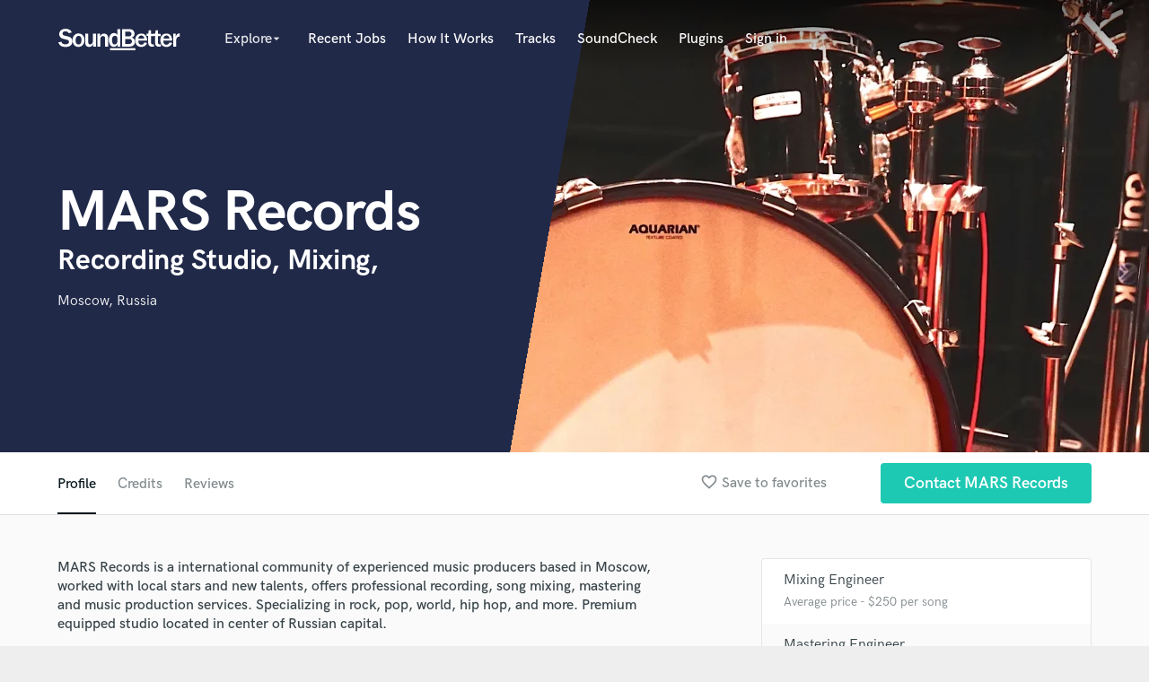

--- FILE ---
content_type: text/html; charset=utf-8
request_url: https://www.google.com/recaptcha/api2/anchor?ar=1&k=6Ldz1-ISAAAAAC-cNJnj4siHO0Gswu3die0mxASV&co=aHR0cHM6Ly93d3cuc291bmRiZXR0ZXIuY29tOjQ0Mw..&hl=en&v=PoyoqOPhxBO7pBk68S4YbpHZ&size=normal&anchor-ms=20000&execute-ms=30000&cb=e9j22dnuc1w7
body_size: 49266
content:
<!DOCTYPE HTML><html dir="ltr" lang="en"><head><meta http-equiv="Content-Type" content="text/html; charset=UTF-8">
<meta http-equiv="X-UA-Compatible" content="IE=edge">
<title>reCAPTCHA</title>
<style type="text/css">
/* cyrillic-ext */
@font-face {
  font-family: 'Roboto';
  font-style: normal;
  font-weight: 400;
  font-stretch: 100%;
  src: url(//fonts.gstatic.com/s/roboto/v48/KFO7CnqEu92Fr1ME7kSn66aGLdTylUAMa3GUBHMdazTgWw.woff2) format('woff2');
  unicode-range: U+0460-052F, U+1C80-1C8A, U+20B4, U+2DE0-2DFF, U+A640-A69F, U+FE2E-FE2F;
}
/* cyrillic */
@font-face {
  font-family: 'Roboto';
  font-style: normal;
  font-weight: 400;
  font-stretch: 100%;
  src: url(//fonts.gstatic.com/s/roboto/v48/KFO7CnqEu92Fr1ME7kSn66aGLdTylUAMa3iUBHMdazTgWw.woff2) format('woff2');
  unicode-range: U+0301, U+0400-045F, U+0490-0491, U+04B0-04B1, U+2116;
}
/* greek-ext */
@font-face {
  font-family: 'Roboto';
  font-style: normal;
  font-weight: 400;
  font-stretch: 100%;
  src: url(//fonts.gstatic.com/s/roboto/v48/KFO7CnqEu92Fr1ME7kSn66aGLdTylUAMa3CUBHMdazTgWw.woff2) format('woff2');
  unicode-range: U+1F00-1FFF;
}
/* greek */
@font-face {
  font-family: 'Roboto';
  font-style: normal;
  font-weight: 400;
  font-stretch: 100%;
  src: url(//fonts.gstatic.com/s/roboto/v48/KFO7CnqEu92Fr1ME7kSn66aGLdTylUAMa3-UBHMdazTgWw.woff2) format('woff2');
  unicode-range: U+0370-0377, U+037A-037F, U+0384-038A, U+038C, U+038E-03A1, U+03A3-03FF;
}
/* math */
@font-face {
  font-family: 'Roboto';
  font-style: normal;
  font-weight: 400;
  font-stretch: 100%;
  src: url(//fonts.gstatic.com/s/roboto/v48/KFO7CnqEu92Fr1ME7kSn66aGLdTylUAMawCUBHMdazTgWw.woff2) format('woff2');
  unicode-range: U+0302-0303, U+0305, U+0307-0308, U+0310, U+0312, U+0315, U+031A, U+0326-0327, U+032C, U+032F-0330, U+0332-0333, U+0338, U+033A, U+0346, U+034D, U+0391-03A1, U+03A3-03A9, U+03B1-03C9, U+03D1, U+03D5-03D6, U+03F0-03F1, U+03F4-03F5, U+2016-2017, U+2034-2038, U+203C, U+2040, U+2043, U+2047, U+2050, U+2057, U+205F, U+2070-2071, U+2074-208E, U+2090-209C, U+20D0-20DC, U+20E1, U+20E5-20EF, U+2100-2112, U+2114-2115, U+2117-2121, U+2123-214F, U+2190, U+2192, U+2194-21AE, U+21B0-21E5, U+21F1-21F2, U+21F4-2211, U+2213-2214, U+2216-22FF, U+2308-230B, U+2310, U+2319, U+231C-2321, U+2336-237A, U+237C, U+2395, U+239B-23B7, U+23D0, U+23DC-23E1, U+2474-2475, U+25AF, U+25B3, U+25B7, U+25BD, U+25C1, U+25CA, U+25CC, U+25FB, U+266D-266F, U+27C0-27FF, U+2900-2AFF, U+2B0E-2B11, U+2B30-2B4C, U+2BFE, U+3030, U+FF5B, U+FF5D, U+1D400-1D7FF, U+1EE00-1EEFF;
}
/* symbols */
@font-face {
  font-family: 'Roboto';
  font-style: normal;
  font-weight: 400;
  font-stretch: 100%;
  src: url(//fonts.gstatic.com/s/roboto/v48/KFO7CnqEu92Fr1ME7kSn66aGLdTylUAMaxKUBHMdazTgWw.woff2) format('woff2');
  unicode-range: U+0001-000C, U+000E-001F, U+007F-009F, U+20DD-20E0, U+20E2-20E4, U+2150-218F, U+2190, U+2192, U+2194-2199, U+21AF, U+21E6-21F0, U+21F3, U+2218-2219, U+2299, U+22C4-22C6, U+2300-243F, U+2440-244A, U+2460-24FF, U+25A0-27BF, U+2800-28FF, U+2921-2922, U+2981, U+29BF, U+29EB, U+2B00-2BFF, U+4DC0-4DFF, U+FFF9-FFFB, U+10140-1018E, U+10190-1019C, U+101A0, U+101D0-101FD, U+102E0-102FB, U+10E60-10E7E, U+1D2C0-1D2D3, U+1D2E0-1D37F, U+1F000-1F0FF, U+1F100-1F1AD, U+1F1E6-1F1FF, U+1F30D-1F30F, U+1F315, U+1F31C, U+1F31E, U+1F320-1F32C, U+1F336, U+1F378, U+1F37D, U+1F382, U+1F393-1F39F, U+1F3A7-1F3A8, U+1F3AC-1F3AF, U+1F3C2, U+1F3C4-1F3C6, U+1F3CA-1F3CE, U+1F3D4-1F3E0, U+1F3ED, U+1F3F1-1F3F3, U+1F3F5-1F3F7, U+1F408, U+1F415, U+1F41F, U+1F426, U+1F43F, U+1F441-1F442, U+1F444, U+1F446-1F449, U+1F44C-1F44E, U+1F453, U+1F46A, U+1F47D, U+1F4A3, U+1F4B0, U+1F4B3, U+1F4B9, U+1F4BB, U+1F4BF, U+1F4C8-1F4CB, U+1F4D6, U+1F4DA, U+1F4DF, U+1F4E3-1F4E6, U+1F4EA-1F4ED, U+1F4F7, U+1F4F9-1F4FB, U+1F4FD-1F4FE, U+1F503, U+1F507-1F50B, U+1F50D, U+1F512-1F513, U+1F53E-1F54A, U+1F54F-1F5FA, U+1F610, U+1F650-1F67F, U+1F687, U+1F68D, U+1F691, U+1F694, U+1F698, U+1F6AD, U+1F6B2, U+1F6B9-1F6BA, U+1F6BC, U+1F6C6-1F6CF, U+1F6D3-1F6D7, U+1F6E0-1F6EA, U+1F6F0-1F6F3, U+1F6F7-1F6FC, U+1F700-1F7FF, U+1F800-1F80B, U+1F810-1F847, U+1F850-1F859, U+1F860-1F887, U+1F890-1F8AD, U+1F8B0-1F8BB, U+1F8C0-1F8C1, U+1F900-1F90B, U+1F93B, U+1F946, U+1F984, U+1F996, U+1F9E9, U+1FA00-1FA6F, U+1FA70-1FA7C, U+1FA80-1FA89, U+1FA8F-1FAC6, U+1FACE-1FADC, U+1FADF-1FAE9, U+1FAF0-1FAF8, U+1FB00-1FBFF;
}
/* vietnamese */
@font-face {
  font-family: 'Roboto';
  font-style: normal;
  font-weight: 400;
  font-stretch: 100%;
  src: url(//fonts.gstatic.com/s/roboto/v48/KFO7CnqEu92Fr1ME7kSn66aGLdTylUAMa3OUBHMdazTgWw.woff2) format('woff2');
  unicode-range: U+0102-0103, U+0110-0111, U+0128-0129, U+0168-0169, U+01A0-01A1, U+01AF-01B0, U+0300-0301, U+0303-0304, U+0308-0309, U+0323, U+0329, U+1EA0-1EF9, U+20AB;
}
/* latin-ext */
@font-face {
  font-family: 'Roboto';
  font-style: normal;
  font-weight: 400;
  font-stretch: 100%;
  src: url(//fonts.gstatic.com/s/roboto/v48/KFO7CnqEu92Fr1ME7kSn66aGLdTylUAMa3KUBHMdazTgWw.woff2) format('woff2');
  unicode-range: U+0100-02BA, U+02BD-02C5, U+02C7-02CC, U+02CE-02D7, U+02DD-02FF, U+0304, U+0308, U+0329, U+1D00-1DBF, U+1E00-1E9F, U+1EF2-1EFF, U+2020, U+20A0-20AB, U+20AD-20C0, U+2113, U+2C60-2C7F, U+A720-A7FF;
}
/* latin */
@font-face {
  font-family: 'Roboto';
  font-style: normal;
  font-weight: 400;
  font-stretch: 100%;
  src: url(//fonts.gstatic.com/s/roboto/v48/KFO7CnqEu92Fr1ME7kSn66aGLdTylUAMa3yUBHMdazQ.woff2) format('woff2');
  unicode-range: U+0000-00FF, U+0131, U+0152-0153, U+02BB-02BC, U+02C6, U+02DA, U+02DC, U+0304, U+0308, U+0329, U+2000-206F, U+20AC, U+2122, U+2191, U+2193, U+2212, U+2215, U+FEFF, U+FFFD;
}
/* cyrillic-ext */
@font-face {
  font-family: 'Roboto';
  font-style: normal;
  font-weight: 500;
  font-stretch: 100%;
  src: url(//fonts.gstatic.com/s/roboto/v48/KFO7CnqEu92Fr1ME7kSn66aGLdTylUAMa3GUBHMdazTgWw.woff2) format('woff2');
  unicode-range: U+0460-052F, U+1C80-1C8A, U+20B4, U+2DE0-2DFF, U+A640-A69F, U+FE2E-FE2F;
}
/* cyrillic */
@font-face {
  font-family: 'Roboto';
  font-style: normal;
  font-weight: 500;
  font-stretch: 100%;
  src: url(//fonts.gstatic.com/s/roboto/v48/KFO7CnqEu92Fr1ME7kSn66aGLdTylUAMa3iUBHMdazTgWw.woff2) format('woff2');
  unicode-range: U+0301, U+0400-045F, U+0490-0491, U+04B0-04B1, U+2116;
}
/* greek-ext */
@font-face {
  font-family: 'Roboto';
  font-style: normal;
  font-weight: 500;
  font-stretch: 100%;
  src: url(//fonts.gstatic.com/s/roboto/v48/KFO7CnqEu92Fr1ME7kSn66aGLdTylUAMa3CUBHMdazTgWw.woff2) format('woff2');
  unicode-range: U+1F00-1FFF;
}
/* greek */
@font-face {
  font-family: 'Roboto';
  font-style: normal;
  font-weight: 500;
  font-stretch: 100%;
  src: url(//fonts.gstatic.com/s/roboto/v48/KFO7CnqEu92Fr1ME7kSn66aGLdTylUAMa3-UBHMdazTgWw.woff2) format('woff2');
  unicode-range: U+0370-0377, U+037A-037F, U+0384-038A, U+038C, U+038E-03A1, U+03A3-03FF;
}
/* math */
@font-face {
  font-family: 'Roboto';
  font-style: normal;
  font-weight: 500;
  font-stretch: 100%;
  src: url(//fonts.gstatic.com/s/roboto/v48/KFO7CnqEu92Fr1ME7kSn66aGLdTylUAMawCUBHMdazTgWw.woff2) format('woff2');
  unicode-range: U+0302-0303, U+0305, U+0307-0308, U+0310, U+0312, U+0315, U+031A, U+0326-0327, U+032C, U+032F-0330, U+0332-0333, U+0338, U+033A, U+0346, U+034D, U+0391-03A1, U+03A3-03A9, U+03B1-03C9, U+03D1, U+03D5-03D6, U+03F0-03F1, U+03F4-03F5, U+2016-2017, U+2034-2038, U+203C, U+2040, U+2043, U+2047, U+2050, U+2057, U+205F, U+2070-2071, U+2074-208E, U+2090-209C, U+20D0-20DC, U+20E1, U+20E5-20EF, U+2100-2112, U+2114-2115, U+2117-2121, U+2123-214F, U+2190, U+2192, U+2194-21AE, U+21B0-21E5, U+21F1-21F2, U+21F4-2211, U+2213-2214, U+2216-22FF, U+2308-230B, U+2310, U+2319, U+231C-2321, U+2336-237A, U+237C, U+2395, U+239B-23B7, U+23D0, U+23DC-23E1, U+2474-2475, U+25AF, U+25B3, U+25B7, U+25BD, U+25C1, U+25CA, U+25CC, U+25FB, U+266D-266F, U+27C0-27FF, U+2900-2AFF, U+2B0E-2B11, U+2B30-2B4C, U+2BFE, U+3030, U+FF5B, U+FF5D, U+1D400-1D7FF, U+1EE00-1EEFF;
}
/* symbols */
@font-face {
  font-family: 'Roboto';
  font-style: normal;
  font-weight: 500;
  font-stretch: 100%;
  src: url(//fonts.gstatic.com/s/roboto/v48/KFO7CnqEu92Fr1ME7kSn66aGLdTylUAMaxKUBHMdazTgWw.woff2) format('woff2');
  unicode-range: U+0001-000C, U+000E-001F, U+007F-009F, U+20DD-20E0, U+20E2-20E4, U+2150-218F, U+2190, U+2192, U+2194-2199, U+21AF, U+21E6-21F0, U+21F3, U+2218-2219, U+2299, U+22C4-22C6, U+2300-243F, U+2440-244A, U+2460-24FF, U+25A0-27BF, U+2800-28FF, U+2921-2922, U+2981, U+29BF, U+29EB, U+2B00-2BFF, U+4DC0-4DFF, U+FFF9-FFFB, U+10140-1018E, U+10190-1019C, U+101A0, U+101D0-101FD, U+102E0-102FB, U+10E60-10E7E, U+1D2C0-1D2D3, U+1D2E0-1D37F, U+1F000-1F0FF, U+1F100-1F1AD, U+1F1E6-1F1FF, U+1F30D-1F30F, U+1F315, U+1F31C, U+1F31E, U+1F320-1F32C, U+1F336, U+1F378, U+1F37D, U+1F382, U+1F393-1F39F, U+1F3A7-1F3A8, U+1F3AC-1F3AF, U+1F3C2, U+1F3C4-1F3C6, U+1F3CA-1F3CE, U+1F3D4-1F3E0, U+1F3ED, U+1F3F1-1F3F3, U+1F3F5-1F3F7, U+1F408, U+1F415, U+1F41F, U+1F426, U+1F43F, U+1F441-1F442, U+1F444, U+1F446-1F449, U+1F44C-1F44E, U+1F453, U+1F46A, U+1F47D, U+1F4A3, U+1F4B0, U+1F4B3, U+1F4B9, U+1F4BB, U+1F4BF, U+1F4C8-1F4CB, U+1F4D6, U+1F4DA, U+1F4DF, U+1F4E3-1F4E6, U+1F4EA-1F4ED, U+1F4F7, U+1F4F9-1F4FB, U+1F4FD-1F4FE, U+1F503, U+1F507-1F50B, U+1F50D, U+1F512-1F513, U+1F53E-1F54A, U+1F54F-1F5FA, U+1F610, U+1F650-1F67F, U+1F687, U+1F68D, U+1F691, U+1F694, U+1F698, U+1F6AD, U+1F6B2, U+1F6B9-1F6BA, U+1F6BC, U+1F6C6-1F6CF, U+1F6D3-1F6D7, U+1F6E0-1F6EA, U+1F6F0-1F6F3, U+1F6F7-1F6FC, U+1F700-1F7FF, U+1F800-1F80B, U+1F810-1F847, U+1F850-1F859, U+1F860-1F887, U+1F890-1F8AD, U+1F8B0-1F8BB, U+1F8C0-1F8C1, U+1F900-1F90B, U+1F93B, U+1F946, U+1F984, U+1F996, U+1F9E9, U+1FA00-1FA6F, U+1FA70-1FA7C, U+1FA80-1FA89, U+1FA8F-1FAC6, U+1FACE-1FADC, U+1FADF-1FAE9, U+1FAF0-1FAF8, U+1FB00-1FBFF;
}
/* vietnamese */
@font-face {
  font-family: 'Roboto';
  font-style: normal;
  font-weight: 500;
  font-stretch: 100%;
  src: url(//fonts.gstatic.com/s/roboto/v48/KFO7CnqEu92Fr1ME7kSn66aGLdTylUAMa3OUBHMdazTgWw.woff2) format('woff2');
  unicode-range: U+0102-0103, U+0110-0111, U+0128-0129, U+0168-0169, U+01A0-01A1, U+01AF-01B0, U+0300-0301, U+0303-0304, U+0308-0309, U+0323, U+0329, U+1EA0-1EF9, U+20AB;
}
/* latin-ext */
@font-face {
  font-family: 'Roboto';
  font-style: normal;
  font-weight: 500;
  font-stretch: 100%;
  src: url(//fonts.gstatic.com/s/roboto/v48/KFO7CnqEu92Fr1ME7kSn66aGLdTylUAMa3KUBHMdazTgWw.woff2) format('woff2');
  unicode-range: U+0100-02BA, U+02BD-02C5, U+02C7-02CC, U+02CE-02D7, U+02DD-02FF, U+0304, U+0308, U+0329, U+1D00-1DBF, U+1E00-1E9F, U+1EF2-1EFF, U+2020, U+20A0-20AB, U+20AD-20C0, U+2113, U+2C60-2C7F, U+A720-A7FF;
}
/* latin */
@font-face {
  font-family: 'Roboto';
  font-style: normal;
  font-weight: 500;
  font-stretch: 100%;
  src: url(//fonts.gstatic.com/s/roboto/v48/KFO7CnqEu92Fr1ME7kSn66aGLdTylUAMa3yUBHMdazQ.woff2) format('woff2');
  unicode-range: U+0000-00FF, U+0131, U+0152-0153, U+02BB-02BC, U+02C6, U+02DA, U+02DC, U+0304, U+0308, U+0329, U+2000-206F, U+20AC, U+2122, U+2191, U+2193, U+2212, U+2215, U+FEFF, U+FFFD;
}
/* cyrillic-ext */
@font-face {
  font-family: 'Roboto';
  font-style: normal;
  font-weight: 900;
  font-stretch: 100%;
  src: url(//fonts.gstatic.com/s/roboto/v48/KFO7CnqEu92Fr1ME7kSn66aGLdTylUAMa3GUBHMdazTgWw.woff2) format('woff2');
  unicode-range: U+0460-052F, U+1C80-1C8A, U+20B4, U+2DE0-2DFF, U+A640-A69F, U+FE2E-FE2F;
}
/* cyrillic */
@font-face {
  font-family: 'Roboto';
  font-style: normal;
  font-weight: 900;
  font-stretch: 100%;
  src: url(//fonts.gstatic.com/s/roboto/v48/KFO7CnqEu92Fr1ME7kSn66aGLdTylUAMa3iUBHMdazTgWw.woff2) format('woff2');
  unicode-range: U+0301, U+0400-045F, U+0490-0491, U+04B0-04B1, U+2116;
}
/* greek-ext */
@font-face {
  font-family: 'Roboto';
  font-style: normal;
  font-weight: 900;
  font-stretch: 100%;
  src: url(//fonts.gstatic.com/s/roboto/v48/KFO7CnqEu92Fr1ME7kSn66aGLdTylUAMa3CUBHMdazTgWw.woff2) format('woff2');
  unicode-range: U+1F00-1FFF;
}
/* greek */
@font-face {
  font-family: 'Roboto';
  font-style: normal;
  font-weight: 900;
  font-stretch: 100%;
  src: url(//fonts.gstatic.com/s/roboto/v48/KFO7CnqEu92Fr1ME7kSn66aGLdTylUAMa3-UBHMdazTgWw.woff2) format('woff2');
  unicode-range: U+0370-0377, U+037A-037F, U+0384-038A, U+038C, U+038E-03A1, U+03A3-03FF;
}
/* math */
@font-face {
  font-family: 'Roboto';
  font-style: normal;
  font-weight: 900;
  font-stretch: 100%;
  src: url(//fonts.gstatic.com/s/roboto/v48/KFO7CnqEu92Fr1ME7kSn66aGLdTylUAMawCUBHMdazTgWw.woff2) format('woff2');
  unicode-range: U+0302-0303, U+0305, U+0307-0308, U+0310, U+0312, U+0315, U+031A, U+0326-0327, U+032C, U+032F-0330, U+0332-0333, U+0338, U+033A, U+0346, U+034D, U+0391-03A1, U+03A3-03A9, U+03B1-03C9, U+03D1, U+03D5-03D6, U+03F0-03F1, U+03F4-03F5, U+2016-2017, U+2034-2038, U+203C, U+2040, U+2043, U+2047, U+2050, U+2057, U+205F, U+2070-2071, U+2074-208E, U+2090-209C, U+20D0-20DC, U+20E1, U+20E5-20EF, U+2100-2112, U+2114-2115, U+2117-2121, U+2123-214F, U+2190, U+2192, U+2194-21AE, U+21B0-21E5, U+21F1-21F2, U+21F4-2211, U+2213-2214, U+2216-22FF, U+2308-230B, U+2310, U+2319, U+231C-2321, U+2336-237A, U+237C, U+2395, U+239B-23B7, U+23D0, U+23DC-23E1, U+2474-2475, U+25AF, U+25B3, U+25B7, U+25BD, U+25C1, U+25CA, U+25CC, U+25FB, U+266D-266F, U+27C0-27FF, U+2900-2AFF, U+2B0E-2B11, U+2B30-2B4C, U+2BFE, U+3030, U+FF5B, U+FF5D, U+1D400-1D7FF, U+1EE00-1EEFF;
}
/* symbols */
@font-face {
  font-family: 'Roboto';
  font-style: normal;
  font-weight: 900;
  font-stretch: 100%;
  src: url(//fonts.gstatic.com/s/roboto/v48/KFO7CnqEu92Fr1ME7kSn66aGLdTylUAMaxKUBHMdazTgWw.woff2) format('woff2');
  unicode-range: U+0001-000C, U+000E-001F, U+007F-009F, U+20DD-20E0, U+20E2-20E4, U+2150-218F, U+2190, U+2192, U+2194-2199, U+21AF, U+21E6-21F0, U+21F3, U+2218-2219, U+2299, U+22C4-22C6, U+2300-243F, U+2440-244A, U+2460-24FF, U+25A0-27BF, U+2800-28FF, U+2921-2922, U+2981, U+29BF, U+29EB, U+2B00-2BFF, U+4DC0-4DFF, U+FFF9-FFFB, U+10140-1018E, U+10190-1019C, U+101A0, U+101D0-101FD, U+102E0-102FB, U+10E60-10E7E, U+1D2C0-1D2D3, U+1D2E0-1D37F, U+1F000-1F0FF, U+1F100-1F1AD, U+1F1E6-1F1FF, U+1F30D-1F30F, U+1F315, U+1F31C, U+1F31E, U+1F320-1F32C, U+1F336, U+1F378, U+1F37D, U+1F382, U+1F393-1F39F, U+1F3A7-1F3A8, U+1F3AC-1F3AF, U+1F3C2, U+1F3C4-1F3C6, U+1F3CA-1F3CE, U+1F3D4-1F3E0, U+1F3ED, U+1F3F1-1F3F3, U+1F3F5-1F3F7, U+1F408, U+1F415, U+1F41F, U+1F426, U+1F43F, U+1F441-1F442, U+1F444, U+1F446-1F449, U+1F44C-1F44E, U+1F453, U+1F46A, U+1F47D, U+1F4A3, U+1F4B0, U+1F4B3, U+1F4B9, U+1F4BB, U+1F4BF, U+1F4C8-1F4CB, U+1F4D6, U+1F4DA, U+1F4DF, U+1F4E3-1F4E6, U+1F4EA-1F4ED, U+1F4F7, U+1F4F9-1F4FB, U+1F4FD-1F4FE, U+1F503, U+1F507-1F50B, U+1F50D, U+1F512-1F513, U+1F53E-1F54A, U+1F54F-1F5FA, U+1F610, U+1F650-1F67F, U+1F687, U+1F68D, U+1F691, U+1F694, U+1F698, U+1F6AD, U+1F6B2, U+1F6B9-1F6BA, U+1F6BC, U+1F6C6-1F6CF, U+1F6D3-1F6D7, U+1F6E0-1F6EA, U+1F6F0-1F6F3, U+1F6F7-1F6FC, U+1F700-1F7FF, U+1F800-1F80B, U+1F810-1F847, U+1F850-1F859, U+1F860-1F887, U+1F890-1F8AD, U+1F8B0-1F8BB, U+1F8C0-1F8C1, U+1F900-1F90B, U+1F93B, U+1F946, U+1F984, U+1F996, U+1F9E9, U+1FA00-1FA6F, U+1FA70-1FA7C, U+1FA80-1FA89, U+1FA8F-1FAC6, U+1FACE-1FADC, U+1FADF-1FAE9, U+1FAF0-1FAF8, U+1FB00-1FBFF;
}
/* vietnamese */
@font-face {
  font-family: 'Roboto';
  font-style: normal;
  font-weight: 900;
  font-stretch: 100%;
  src: url(//fonts.gstatic.com/s/roboto/v48/KFO7CnqEu92Fr1ME7kSn66aGLdTylUAMa3OUBHMdazTgWw.woff2) format('woff2');
  unicode-range: U+0102-0103, U+0110-0111, U+0128-0129, U+0168-0169, U+01A0-01A1, U+01AF-01B0, U+0300-0301, U+0303-0304, U+0308-0309, U+0323, U+0329, U+1EA0-1EF9, U+20AB;
}
/* latin-ext */
@font-face {
  font-family: 'Roboto';
  font-style: normal;
  font-weight: 900;
  font-stretch: 100%;
  src: url(//fonts.gstatic.com/s/roboto/v48/KFO7CnqEu92Fr1ME7kSn66aGLdTylUAMa3KUBHMdazTgWw.woff2) format('woff2');
  unicode-range: U+0100-02BA, U+02BD-02C5, U+02C7-02CC, U+02CE-02D7, U+02DD-02FF, U+0304, U+0308, U+0329, U+1D00-1DBF, U+1E00-1E9F, U+1EF2-1EFF, U+2020, U+20A0-20AB, U+20AD-20C0, U+2113, U+2C60-2C7F, U+A720-A7FF;
}
/* latin */
@font-face {
  font-family: 'Roboto';
  font-style: normal;
  font-weight: 900;
  font-stretch: 100%;
  src: url(//fonts.gstatic.com/s/roboto/v48/KFO7CnqEu92Fr1ME7kSn66aGLdTylUAMa3yUBHMdazQ.woff2) format('woff2');
  unicode-range: U+0000-00FF, U+0131, U+0152-0153, U+02BB-02BC, U+02C6, U+02DA, U+02DC, U+0304, U+0308, U+0329, U+2000-206F, U+20AC, U+2122, U+2191, U+2193, U+2212, U+2215, U+FEFF, U+FFFD;
}

</style>
<link rel="stylesheet" type="text/css" href="https://www.gstatic.com/recaptcha/releases/PoyoqOPhxBO7pBk68S4YbpHZ/styles__ltr.css">
<script nonce="l5rFvPs21VDs-8cQhOysTA" type="text/javascript">window['__recaptcha_api'] = 'https://www.google.com/recaptcha/api2/';</script>
<script type="text/javascript" src="https://www.gstatic.com/recaptcha/releases/PoyoqOPhxBO7pBk68S4YbpHZ/recaptcha__en.js" nonce="l5rFvPs21VDs-8cQhOysTA">
      
    </script></head>
<body><div id="rc-anchor-alert" class="rc-anchor-alert"></div>
<input type="hidden" id="recaptcha-token" value="[base64]">
<script type="text/javascript" nonce="l5rFvPs21VDs-8cQhOysTA">
      recaptcha.anchor.Main.init("[\x22ainput\x22,[\x22bgdata\x22,\x22\x22,\[base64]/[base64]/UltIKytdPWE6KGE8MjA0OD9SW0grK109YT4+NnwxOTI6KChhJjY0NTEyKT09NTUyOTYmJnErMTxoLmxlbmd0aCYmKGguY2hhckNvZGVBdChxKzEpJjY0NTEyKT09NTYzMjA/[base64]/MjU1OlI/[base64]/[base64]/[base64]/[base64]/[base64]/[base64]/[base64]/[base64]/[base64]/[base64]\x22,\[base64]\x22,\x22woXDm8Kjw6wLN2ldbVPCkMKCw6EQZ8O2FWnDtsKrSHjCscO5w45MVsKJFsKGY8KOKMK7wrRPwq7CkB4LwoBRw6vDkSduwrzCvkAdwrrDol5AFsOfwolQw6HDnnDCnF8fwrfCmcO/[base64]/CqUJXDMOaAcK3fEPCp3YcHF7DpE3Dr8OYwosDZMKRcMK9w49pCcKcL8Orw6HCrXfCrMOZw7QlUcO7VTk/HsO1w6nCgcObw4rCk2ZGw7prwrbCq3gODCJhw4fCpgjDhl8geiQKOAdjw7bDqhhjAQduaMKow4Uyw7zChcOvacO+wrF7KsKtHsKDckd+w4vDoRPDusKFwqLCnHnDmFHDtD4wXCEjaQ4sWcKTwoJ2wp9hPSYBw7DCoyFPw4/Ch3xnwoQRPEbCgEgVw4nCuMKew69MMUPCimvDlsKDC8Knwp/[base64]/YGssUcK2wp3DoMOyw5koOCU9woVoXE3Cgz7DusOYw5zCrcKzW8KbZhPDlFEtwoorw5RewpvCgxzDuMOhbwrDjVzDrsKZwpvDuhbDvW/CtsO4wpt+KADCvlcswrhiw4tkw5VnOsONAQ9+w6HCjMK+w6PCrSzChwbCoGnCsErCpRR0Y8OWDXxMOcKMwoLDnzM1w6DCjhbDpcK6KMKlIWTDh8Kow6zCih/[base64]/CrcOOa37DrcORQk/[base64]/[base64]/KcKbJcOiwph0w7bDscKwYMK1d8KtTMK8Fk8lwpvCgsKFGx7CmWPDhcKcf3QSdig4IxnCpMOTHsOGw5V2FsK8w4oCJyHCpw3DtC3CmiXCuMKxWgfCo8KZQsKJw6V5dcKIGU7ChsKaGnwyZMKcKHFlw6l0RMKwXC/DssOawqjCgwFFRMKSehEHw70lw73CtsKFV8KMdMOGw71VwqLDgMKHw4fDgmcXL8OqwrxYwp3DikImw6HDszvCqMKvwpogwp3DtQbDtTdDw7lyaMKPwqzCkh3DvMKMw6nDr8KGw65OA8Kbw5diDsKna8KBcMKmwpvCqAREw6d+dmEALV4VZB/[base64]/Ch0xDwpnDjHANw7DDrls2HsK6S8KJMcKwwqp5w4/[base64]/Dm8K3w4MPa8KDX8KmD2jDnsKcLz8kw40+w5vCi8KpWTHDj8OSQsOpRsKWY8OudMKON8OawqPCrghbwo5nccOtcsKdw7Fdw498WMOmWMKOTcO1CMKuw4s+LUfCnXfDmsOHwq/Di8ORQ8KswqbDssOJw6RoMcKKIsO5w7UzwrRow5Vfwql5wq7Dt8O5w4LDo1ZeQMKrIcKHwp5HwoTCusOjw4o1Cgtnw47DnkNbDQzCrl8kKcObw70nwr/Dmgxbw6XCvyPDrcOVw4nDqcKSw7HDo8KXwqBuasKdDRnCrcOkBcK/XcK4wpxdwpPDh0ohw7XCk1tfwpzDuXNwIyvDsG/DsMKXwqbDh8Kow7lIAnJWw7fCpsOgf8KRw7YZwqDCjsOuwqTDq8KpNsKlw5DCmFZ+w5wOWFQmw4kiQ8O2XDhTw5gqwqPCskcOw7rCmsK5QwwnfyvDnDLCv8O/w7zCvcKGwohDIkhswoTCowDCv8KLBGM4wovDh8KXw7kcbGoSw6XCmnrCocKQwqkzbsKGRcOEwpDCq3rDrsOjwqBewrEZO8Oqw5g+ZsK7w7DCr8KzwqHCnmTDvcOBwp1swo0XwrJ/ZcKZw5suwrLCjQVVAkTDjsOyw7MKWBESw7DDixTDhMKBw5otw7/DrWrDiQ9+U27DmUjDnHkpMmPDty3ClsK/wqPCg8KOw4ABR8O5B8K/w4zDkyDDj1XCmE/DoRnDuFvDq8O9w6d6wrptw6lSZyTCj8OawprDtsK/w7zCvX3DgcK/[base64]/[base64]/[base64]/w4XDnyZCeTTCscK4TsOaJMKlw6ROXsOjecKVw7oPanJZRFx4w5vDqSLCsFg9V8OPWW7DjcKAAU/CrMKYBsOUw4NkGn3DmQ1YUCbCnWVqwo5rwqTDoGkuw40ZJMOsfV4tQMOWw4sVw69kWgpVN8O/w45pd8K9ZcK8JcO3Yn/DosOiw7ZKw63Dk8Oew6nCs8OeVibCh8K2MMKgC8KADVjDiS3DqsK8w6zCvcOzw55PwqHDocOVw6jCmMO4UFJtEcK5wq91w43CjVJBZU/Dn2YlaMK5w6rDmMOWwo83d8K4GsOAbsK+w4TCkB5SAcO2w5LDrn/Dp8ORTgoFwo/DijgLM8OiZkDCm8Kww51hw5QUwq3DjBlBw4jDm8Oyw5LDkENAwrzDqsOXJnZiwobDo8KMXMKpw5NPeUhpw7wVwrDDjysfwofCmHJkQGHDvS3Cl3jDh8KbI8KvwoIydHvCkD/CqlzCnTXDpAYIwpBSwohzw7PCtgfDhT/CvMOaYHPCjG7DksKlL8KfZTNUDmvDoEsvwpfCkMK7w7jDlMOOwprDriTDmTzCkXbCkD/[base64]/dcKGHC1ww68NwrfDi8OqwqlWKMOHwrlcW8Onwowqw6sLfQE1w4nDk8OfwqPCssO9XMO9w7c7wrHDiMOIwqZ/wroTwoLDkXAyQ1zDoMKlX8K5w6t9T8ONeMKeTB/DhsOiEE8AwofDj8K1XcKLTVbDu0jDsMKQW8KSQcKWHMO3w40Aw6/DnxJSw7IZC8O8wpjDjcKvfQARwpPCgsOHb8ONQEw9w4R3XsOYw4pCDMKDGsO+wpIpw57Cq3kjA8K0H8KkM13DvMOSVcO1w7vCrQgiFXFEJ00oBQULw6rDiHsiQ8Ohw7DDuMOvw6DDh8OQQMOCwo/DqMOtw5rDgBdgdsO/WAfDisKMw4glw4rDgcOHGMKoZjPDnSLChERtw7zClcK/w7VUKU07JMOnPlfDqsO0w73CqVJRVcOwXSzDpHsZw4nCtsKaMibDhH5Cw7zClSDCgiZ5Bk7DmS0JRAo3H8OXw7LCmhfCiMKLSlhbwpdnw4TDpBYuGcOePiTDh3YTw4fCmgo/HsKYwoLChiwTLTPDscKEC2pWY1rCpkJRwrZmw6Q1eV1Bw5k9ZsOsXMKkJQhGC1d7wpbDo8K3a0/Dp2IqcSrDp1M4WsKGMcOCwpVyRFtmw4giw4HChR7CjcK5wrYkdWTDg8KKZH7CnCY9w5t1MCVXEjh9wqPDncO9w5fCgsKLw6jDq2XCn1BoKMOmwocvZcOMbGvCojhDwoPCmcOMw5nDtsOTwq/DlhbCmlzDrMOawpdxw7/CqcO0SjlzbsKFw7DDgXHDmTDCmy7CrsOyFQ1fBmEaRUBUw4JSwptvw7zDmMKUwqc4woHDjRnCsyTDuz4yWMKHHhsMHcKKOcOuwpTDsMKCLkFYw5nCusK3wrAUwrTDs8K4ED3CosKOYBrDoTk/[base64]/Cp8Kuw47CgETDi3J1PRXDlcKLw5VJw67DuUjCtsO8Q8OUDsK8w6XCssO7w5p7w4HCtyzCtMOow7jCrE3DgsO9FsOYS8OcfCzDt8KiRMKNYjJdwq1FwqTCgF3DlcOrw59DwrIucWNxw63DhsOcw6/[base64]/[base64]/YHNWwr3DlmrCj8OMw6EWwpHDusKywrLDnUhDIjLCncKWCMKewrPChMKawog0w7rCgMK2PlTDn8O3eAPCgsKcWCnCsy3CrMOcOxzChzvDpcKsw4V4I8OHYcKfCcKCAgLCuMO2UMOmBsOFV8K6wq/DrcKaWQtdw67CvcOiMWzChsOHQsKkDcKxwphCwpx9U8Ksw5HCr8OEOcO7WQ/[base64]/CoMKaw5MPw5zDt8Oyw49GwpEoVMOmNcOaOcK7dMOcw4jCisOuw5fDpcK9IWw9C29QwqbDqcKmIUvCkmhPEsO4J8OXw5PCqMKSMsObVMKrwqrDjMOSwo3Dv8OPOTh3w4RNw7IzPsOYCcOAOsOVw4poLcK0J2/CiU/CmsKAwrAVXgXCi2PDm8KiecKZXcOcCsOOw51xOMOycT4yaBPDikHCgcKww7lhTWvCnzV5dRlkVjE7EMOIwp/CmsOpfsOoUUodHWXCtsOpYcO1BsOfw6Qpe8Kvw7RFPMO9woMyIFgHMnJZKUQdWcKhIFbCqGPCpSA4w5l0w4TCpMOyT0wVwp5udMK/w6DCo8KDw7LDiMOxwq3DicO5IsOtwr8qwrPCtEnDo8KvbcOOU8OPVhnCnW11w6IOXsKZwrPDqmEHwqZcYMK6DxTDl8Ohw5pRwoHCjGgjwr/DqgBcw77CvmEpwqETwrpFLlPDkcOHOMOvwpMowo/DrcO/w6HCjlbDq8KNRMK5w6LDscKeBcOYwqvCpmfDnsOAKVrDrCILecO8woDCvMKgMDdaw6VOw7czGWMRY8OOwpXDucK4wrPCsk7CgMOVw4xIHTXCocKxd8KDwp/DqwcQwqPDlcOzwoYpJMOUwoVOasObOj3ClMOQIgrDo03Cly3CjnjDisODw7hAwpjDgWlDTBd1w7bCnGzCjBd1IHAzDcOTDcOybm/Ds8O4PHQwej7Dix7CjMOzw6B0wpfDksK1wpcgw7Uqw6LDjwPDscKnaFrCh2/CjWkMw7vDhcKew6VGRMKjw4nComkyw7/[base64]/[base64]/[base64]/CslBHMATDnATDlsOvwonCmm49WcOgwq8Xw5pMwqTDrMKow40cWcONCC5+wrlGw4HCgMKCVywKCCwew4l7woYFwozCu03DsMKgwqUWf8KVwqvCuhLCty/[base64]/DrcO/[base64]/[base64]/QSgtwrolJV3CuF4/cRRCWyIZVTXCtMKFwr/[base64]/Dr1HDjExRwpo4wrzDhjBCw6/CpyDCsjUfw47DrgoyHcOxwo3CvgrDnARCwpg9w7TCt8KXwpxlKnluD8OoGcOjBsOTwrgcw4HDjcKzw5M4Ix47M8K8BRQnYGMVwprDr2vCrAdAMEIawpPDmR0Ew5bCuUxqw7XDthzDscKzAcK/OVAVwrrCn8K9wqLDiMOkw5jDusKowrjDvsKDwobDpmzDjSkgw7J2w5DDoFvDo8K8L3wFajsEw5QPFHZCwpBsHsK2PkF0CHHDnMKGwr3CosKewoozw4h/[base64]/DpikTw5ckw6VQOQlGEcO+wrVoSQzCjA/DsjQcw5NIABnCv8OWCB7DiMKAelXCkcKrw5dqC1cPaAEAIhvCgMOyw7vCuEHCksO2RsOYwoAlwpgsYMOKwoBmwqPCrsKqHcKjw7JgwrNQT8K6PMOkw54BAcK/dMOWwrlbw64peAlGdVA6WcKPwpDDiQzCkn56IXbDv8K5wrjDo8OBwpTDtcKvASIhw48RIcOwEFvChcK9w55Uw6XCl8O6DsOTwqXCnHo5wpnCq8Ohw4FNOgpNwqjDn8KhXyhGXmTDvsOnwrzDqTJUHcKwwpXDp8OKwrzCjcKebFvDtVvCrcOtAsODwrt5TxN5dx/DuxlawqnDlVxGXsOVwoLCv8O8WAgfwowCw5zDiDTDgzQlwp0SHcO1EBAiw77Cj3DCuyVuRXbCgz5nacKGEcO3w4HDqFErw7pEQ8OcwrHDhcO5OsKnw7jDqcKkw7EYw5IjVsO0w7vDuMKeOT5pf8OkbcOHIMONw6Z3Rnxpwpc/w6QHcCYiNivDsmdKAcKaNysJZloiw5FALcKIw4DChcOiExkUw7FwJMKlEcKEwrAjc1zCp2U7XcK+Yj/Dn8OKDcOrwqwHJMKkw6/DrxA6wqwuw5JjZsKOEgLCpsOlH8KFwpHDjMOOwroQXGDCuHXDnTY3wrI1w7rDj8KIIVvDocOHNEXDtsO1b8KKfXLCsyllw59LwpPCvhwPEcOwGgkow58hbMKBwo/DomHCkU7DnDrChMOqwrnCk8KDR8OxIEIew7AUZwhPVcOlfHfCp8KGLMKxw5ZCPGPDl2IjBQTDt8K0w4QYEsKdZyd7w78KwqJXwrdzw7/CnyvDocKuOgoHacOBfMOteMKbOk9WwrnDl0okw7kFazvCucOcwr05e0tcw5olwoXCn8KmJ8K6XC8xIEvCncKYbsOeYsOfdmwEG27DpMK7SsKxw5HDkCzDjX5feXLCrhAVf1AAw43DjRXDoDPDil3Cr8OMwpvCj8OqMsK6AcOBwotmb3JccMK2wo/Cr8KpSsOHBWpWEMKLw417w7rDjmJgwobCqMOLwr4Fw65Nw7zCsCrDmRzDt0TCtcKaS8KNCSJAwpXDm3PDsxUhT0vCnn7CncOMwrnDocO/b3x+wqzDhcKqY2/CkcO4w6t3w7BKXcKJB8OQHcKEwqB8ZsKnw5lYw5/[base64]/[base64]/wrVQw5TDpsKMXkDDqsKrEC7CrsO5dMOMEi5zw4jCoDnCt3jDs8K4w6/DlMKVfFJeOMOhw5pmV25hwoXDpxgnbsKTw4nCrcKiBlDDljJmZyTCnAHDp8O5woDCql/[base64]/d2TDgMOrwrDDgU/Dt8KtW8Kjw5zDjEjCvBzDlcOww7vDmSFWOcK8Dh3CjyPDscOfw5zCtTk4V27Dl2TDosOKVcK/w4DDg3nDv1bCl1ttw5zCvsKabEDCvTw0UxvDqsO3dsKQVVXDuyXCicKdc8KPJMOAw4LDkAYxw6bDrcOvMxQ0w4PCoV3Dk0NqwoNnwobDuGl/HQPDvDfCmhlqK37CiTLDjVTDqyLDmgsrPAVLCn3DmgZCM2Ynw7FqcMOfHnUKWk/DnW5mwqN5dsOSVcO0dVh1d8OAwrDCskI+eMKbcMO4bsOQw4ETw7pzw5jCkmQIwrNgwpLDmg/[base64]/wq5QwqDDkDkFwrHCqy/DkiXCkcKaSDDDo3jDrz4TVx/CisKAUnBnw5/DpHTDqUjDswxmwoTDpcOGwqLChCtUw6sqaMKYE8Kww4fCjsORCcKWaMOIwpTDmsKgC8O5ZcOgBMOqw5XCqMKwwp4Kwq/DtXw7w6w5wq45w78lwozDokzDpAbDvMOrwrnCgW03wpfDpMK6GW16wpfDm3vClCXDv0DDrUhgwqANwrEhw5Y1DgZ7HlpaeMOtCMOzwo0TwofCj1R1bBk/w5zCksOcbMOEVGVVwqXDr8Kzw77Dm8K3wqduw6PDtcODAsKgwqLChsOTZikKw4TCiUrCthbCu0PCmSLCtzHCoX4aUnMGw5NiwrrDjxFBwoHDuMKrwrjDlcOAw6QuwrAeR8OUw4dZdHsVw4IhZ8Oxwr4/[base64]/wrjCjDXCnn4cwpTDr0FEYcKOw63Cr1h+wpIRIsOxw7RWPyV+XBxaPcK2Plp0SMKqwrsoQShrwp4Qwr3Dp8K7bMOzw67DiBjDlsOFDcKiwqFLccKMw44Zw4kMesKZdcOYVT7Cg2nDkWjDicKVesOhwpBZfsKXwrceVMOSBMOSWHjDocODHCbDmy/DtMOCeijCnX15wqsDwqzCpcOcIgrDnMKCw5giw6fCn3bDnTvCgcK5PDQ8T8KaZ8KwwrbDoMKMXcOoUWhJAGE8wqfCqGDCqcO4wq7CqcOdWsK/LyDDiRp1wp7CocOewo/[base64]/DqWDDu0dnXQIXacOQw64LDMODw6rCk8KDw6chUgxIwqLCpl/CicK9WWJqGBDCmzXDjyAWYVJWw6bDuWhtYcK3XsK/CDDCocOww5jDhznDuMOeDGLDiMKAwoBgw6wyTjteeBrDtMOrOcO3W0V3PsOTw6tTwpDDkiDDowkgwrbClsOdB8OFMyPDjDFew6BwwpDDusKtfETCi3tYTsOxwonDqcKfbcKow7DCunnDswkIf8KSc3wtXMKeL8OkwpEDwo0ywp3Cn8KUw43CmXc0wpjCnFE/RcOmwr8+A8KJF3sHRcOgw5/Dj8Oww7PCuWfCkMKtwpzDhF7Do3DDixzDn8KtFErDuGzCsAHDtgZMwrJvwq1nwr/DkA5DwqfCpn10w7XDpzbDk0HCnzzDlMKZw4ERw67DqcOUJ03CrCnDhwUdHHDDmsO0wp7ChcOUH8Krw7Y/wpbDpz93w57CvFxGYcKGw4/Co8KlHsKcwpMxwozCjsO+RsKHwpDCgz/Cg8KMPHlfDS5zw5nCskXCgsKsw6JAw4PCksKDwqfCksKew7ABPAg/wpQ1wpxyJwoMWsKBI0nCvhxXVsO/wq0Zw7AIwobCuQPCtsKdEkbDgcKhwpVKw4c0IsOYwqfCm3hTAcKOwoQYTl/CmVJvw57DuSDCksKOBsKJVMK9F8Ocw7MjwoDCusOmPcOTwo7CtMKTVGESwrkcwqHDocO1W8Oww6FNw4rDmMK2wpcJd3rCusKoV8O8RcOwR29/wqR1U10Hwq7CncKPwqJjTMKiCMOKM8KPwpXDkU/CvSxVw53DssOVw7HDvzrCgGwhw4QrSDrCui16XcOuw5lSw53DtcK7TC04LMOkCsOcwpTDscKYw6vCjMOyNQbDpcOOSMKrwq7Ds0PCosKlXHlMwqZPwrTDr8OmwrwNM8OjQW/DpsKDw5fCgV3DisO1TcOvw7ACMUAfUgh+amFfwqjDs8OvVFhAwqLDuDQPw4debsK+wpvChsKcw4zDr18QfHkWShQMJnYJw7PDhwUKA8Kuw5wLw7rCuxB/SsOcAsKVWcK+wqzCjsOZBjtaV1nDnmcxL8KNBXvCnBkZwrLDmsOnYcKQw4bDhTHCkMK2wq9qwoxvWMKMw6XDlcOzw69Pw4nDvsKewrnCgQbCuyfDqjbCqsK/w63DvUTCo8O2woPDi8K0JEMYw6hjw7FJcMOSS0jDiMOkUHTDsMOPB3/CgwTDjMKqAcO4RHcJw5DCkmEuw6ouwqIQw4/ClHDDhsKWNsKMw5xWaGITJ8Oha8KwLEzCjn5hw4ExTl5vw5jCmcKFTF7CjSzCl8OaHh7DmMOYNQw4QsOEw7TCuzlfw4PDucK7w5vCjn0AecONYz0zfFIHw5EjQ0NaC8Kkw4RWYmVhSXnDosKjw7fCjMO/w45SRjxwwqbCkyLChzvDh8KPwqM3DcO8HHoBw5BkMMKBwqgKH8OGw7Emwq/[base64]/DlMKoIcKKwr7DjcOdw5HDoDojN8Ktw4LDvQ5YF8OTw5lCO1/[base64]/[base64]/CvRHDlsOHw6HCqcONw4Q6CHPClRd4wrV4cDQFIcKqVERJUwPDjwN3dhJTClw+a0gIbCTCqhFQfsKrw4t8w5HClMOVJsO9w6EZw45GVHvCuMOTwrdqGwPCnDp2w5/DhcObDsKSwqRtFsONwrnDn8Ovw5vDvT7Cn8KKw6h3bVXDrMKpacKGL8KseE9jIhNQLTPCvcObw4HDthbDpsKDwrRtf8OJw49aM8KbVcOHLMObGlHDrxbDtMKtGEvDo8KsOGpmSMK4LDAYFsOmPnzDucK3w7RNw5vCssKpw6YpwrY9w5LDv3PDqTvCisKcJMOxEz/CpsOPOVnClsOsGMOpw69iw7VOKDMrw547ZFvCo8K+wonDq014w7EFYMKrYMOJc8KFw4wdV3Yuw47ClsK0XsKNw5XDq8KERFF1PMKGw5vDkcOIw5TDnsKZTGTCp8OxwqzCtEHDgnTCnQdFDCXCgMOew5MfHMKawqFeM8KTGcO/wrI0E2bDgyjDiVrDiV/CiMOAQVPCgQ9ww7rCtS3CgMOXBFByw5jCpcO+w4cmw6hFFXVuUAZxIMK0w4BBw7FIw7PDvSxIw5gJw6g7wqcSwo/CgcKJA8OZE2lGBMKLwpNQKsOfw5LDmcKewod9B8OZw6tcf1kcf8KwZGHCisOrwrNnw7x8w5/DhcOHDMKHYnXDvMO5wrwiN8K/[base64]/CghjDucKfAV/DqxrDhhrDmAfCjmJ9wqR/cQ7CuH7ChFsTJMKmw7bDr8KnLxzDvG1Aw5HCisOCwqVibkHCqcKnV8OQGsOHwoVeMyPCn8KsaBjDhMKrDlZCacOow5vCgzDCjsKMw5XDhjTCqgJQw4/DtsOJacKWw5DDucKrwrPClx3DlVYEPcOXDG/Cj3zDtUgHCsKzKzcPw5tSEXF/OcOfwqPCl8KRU8KTw5PDl3QUwrAiwojChDXDq8OewphOw43DpQ7DrzXDjVleUcOMBl7CuiDDkyvCscOOw6oNwr/CkcKMHiTDsX9swqZYWcK9KVTDuRE/X0zDt8KHRV54wo93wpFTwoQPwpdEQsK1FsOow4Ecw44KL8KrVMO5wqcIw7PDm3ZEwqR9wrLDgcK2w5DCgQ1Cw5bCv8K+E8OHwr/DusOfw44gFwcJEsKISsOLJ1AvwpYYVcOKwqTDvwk8HAPCncO5wql7NcKhdnbDg8KvP0xewrNzw6HDrkTCl3RJLjLCssKhJ8Kqwr8DLiQ6BB4MSsKGw4AIEsO1MsK/RRBZw6jDu8OYwo0GQDnCuzPCssO2LgUvHcKSNRvCu2fCkT9yZxMcw5zCjsO2wrnCs3zDpMOrwqI0BcKUw7nCsmjCusKfc8Klw6keXMKzw6DDv1zDljnCiMKuwp7CnBnDsMKeRcOjw4/[base64]/DgMKcQX7CnwTCsl3Dl8OAFMKrw5szSjvCsDTDu8OQwr7ChsK0w77DtF7CrMOXwoTDksONwqjDqMOhEcKWTRAkOGHDtcOdw4fCrkZARU1DGMOZfSs6wrTDvAXDmsOEwp/Dn8Omw6HCvjzDiRsXw57CjxrClnQSw7XCnsKuZsKIw4DDvcKzw50cwq1cw4nDkWkHw4hQw692Z8OLwp7DkMOncsKSw4jCkBvCmcKBwpDDgsKfL3DCisKYw59Hw5NKw7l6w6sVw5vCsk7CncKvwp/Do8KNw77CgsOIw4V2w7rDkwXDvC0BwpPDs3LCm8OqHFwcCxDCo1vCqHZRH115wp/CgcKjwpLDnMK/AsO5XTQKw5BUw4xuw5PCrsKNw7NbSsKgKX9gBcOLw48sw5YPOh9Ow50wesOzw5grwpDCuMKMw6wVwqDDisOIfMOQBsKRRMKqw7HDjsOOwrITMxwkcXZEIsOew4bCpsKLw47CvcKowogEwolKLkYlKzzCrQQkw7UwN8OFwqfCqxPCnsKEbhfCqcKDwpHDjMOXB8OJw7/CsMOpw7/[base64]/[base64]/wqPDhnPDuMOqISjDsMOMVmw2w6vDlmXDuH7Drn4RwpZtwoJbw55lwr7ClCfCuwXDtyJnwqsww6ACw6zDgMK1wqzDgMO4WkjCvsOVRzVcw6YIw5w4woQJw49WFnt/wpLCkcOHw5vDjsOCwpllKU42w5QAdkHCo8KlwrfCrcK9w78lw5UOXGVwGwFLSWQTw6hIwp/CpcK2wqjColXDjMK6w4fChiZFw7cxw4Erw5TCiyLDncKKwrnCp8Oqw63Dol4dasO5TsKlw4UKSsK5wqfCiMOLBsOCEsK4w7rCg3cHw65cw6XDn8KKKcO1DUPCqsOzwqpiwq/DscO/w5nDiVgbw7zDmMOhwogDw7nCnU1UwqUtMcKWworCkMOHGw/CosOowqxmR8OCdMO8wp3DtlfDuj8uwqPDu1RDw6lXO8KHwoUaOcK8QsObDUR2wpQ1QsOvbcO0LcKpdsOEfsOWW1BLwoUWwrLCu8OqwpPCjcOqD8OMYsKybsK/[base64]/fmFfw55uwrEMUDzDuFHCo1DDlz3CkgLCu8KTCMKaw5Q0wr7DlEXDhcKQwphfwq/CvcO/IH1gDsOqLcKuwqcZwrIzw4g/LRDDvULDncOiA1/CqsKhSWNww5dVa8Kpw4ohw7RPWlZLw6TCgijComDDk8ObQcOsKWXChwRAd8Odw7rDksOtw7HCgC1CeQbDt3HDj8Ouw7/DkH3CpgvCj8KFYx3DlXPDj3zDkD7CimrDssKBw7Q2VMKxY13DtG4zKCTCncKMw6MvwpoOS8ObwqF4wrTCvcO7w5ABwrPDj8Kkw4DCu33Duzd8wr3DrgPCiQMRaQUway8nw457ZcOdw6Jvwrl5w4PDqSfDn2FCMwR5w5/[base64]/w7NywqBIcj3DqcKyw4sjc3FswoB+ZxvCr3/Cp1rCgTVYwqcjQMKew77DjARUw7xsNyDDhxzCtcKZBEFZw7YSVMKDwoMrcsK+w44QKVTCv1LDuT9zwqvCqMKpw6ojw7xgFRrDvsO7w7rDsUkYwq3CiC3DtcK3IHV2w45xaMOgw6VuTsOic8KqHMKPw6/Co8OjwpkJJMOKw5MPDQfCvzgWflfDuxpHS8KlHMOwEnQow7BzwpfDtMO5a8Okw4nDn8OoSMO0fcOcaMKgwrvDvGDDpFwtTBMEwrvClMK3N8KPw7TCi8K1FmYcR39sIMKCYxLDncOsBH3Cm3dycsObwpPCosO7wr1/RcKBUMKswoc/wq9gR3DDucOww5DCkcOvUzAEwqkKw7DCkMOHZMKGYcO6MsKzAcKJaVoRwrh3eVQ4TBrCjltdw7DDgydHwodIF3xefMOAQsKowpMzQ8KcCAN5wpcuYcO3w6F3d8O3w7Vcw5puJHrDqsOsw550MMO+w5ZzTcOxbw3CnW/CpErDhybCohzDjC4hUMOsLsOQw4wHekwwGMKKwqnCtDYQUsKSw752LcKNMMOjwrwGwpEBwqQ/w6nDqXrCpcOeQMKmFMOrFA/Cr8KzwpxxH3HCmV59w5FGw67DnnIDw4YgWVdifUXClQQNBMOdAMOlwrV/[base64]/CucKiR8Oswo/Dizgewo3DjsKCAXM+YsOoHExNQMOlT2/DhsKPw7XCrWBoGxccw4jCosOPw4hywpHDuE3Cow5Bw7TDpCtEwq8VUBB2XVXCpcOsw6LCs8K9wqFtPjzDtBYLw44yK8Kpb8KqwpTCtQoQVynClXvDv1IWw7o4w57DtyJhKGZdF8Krw5pew5VJwq0Sw5/Drj7CpC7CncKUwqfDhQkhdMKVw4/DkAwDYsOOw6jDlcK9w6/DhHTCvWh6WMOiC8KoZMKmw5nDjMKKDAdswpjCqMOKUF0HLcK1Ny3CkkYJwrhSAnNkc8KycE/[base64]/Ck8KXEsKGX8OdXTYTNErCg8OLVHgPXsOTVMOgw7JxFV7DqWQfJCd0wpl3w6M4VcKbe8ONwrLDgjzCgEddUynDlhLDn8KrMMKwYR0Ww5QpIiTCsW49wowKw7bCtMKtbhXDrhPDpcOaFcK3dMOZwr9qXcOTesKfc03CuSEEEsKRwrPCvRNLw5LDl8OeK8KvUMKaQnd/wo8vw6sow6VYBSE+JlfCoW7Dj8OxHDVGw4nCn8OEw7PCkUtNwpMvwoHDn0/[base64]/[base64]/CpR/DisO1NGXCrEcSwqvDoMKKwpUPOMOMZ0LDk8KaYHbCvEt3RcOGBMOBwovCicKZTMOdAMOLFiNywp3ClcKUwpbDvMKAJxXDncOYw45VDcOOwqXDoMKkw6INSQTCjcKJPFQ+TBDCgsOPw4/CuMKLY1QgXMKWHMKPwrsrwp5ObljCsMO0wpEuw43DiH/DhT7Dg8OQFcOtRBEyXcOGwoBaw6nDrW7Dm8OyIsOCWBLDr8Kpf8KgwosDXSpHLURzdcOKfnnCg8KXasO3w5PDtcOJTMOBwqZnwobDncKmw4onw7YxFsOdEQYjw4JTRMOqw4hNwqMQwqvDisK0wpfCjhXCgcKjSsOGbHlhK1lyQcKTdsOiw5V7w4nDr8KOwp7CqMKKw4/CgGpZQ0o3GikbegJmw7nCv8KsJ8O4f2LCkXTDjsOSwpHDvx/[base64]/wpVhwrYvw5XCtV0mwpBUBT/[base64]/DisKwwpjCllfDkx5Tw5LCksKdL8KIwpbClsKLw71dwoRgc8OGEsOfGMOLwp/Ch8KIw7/DhHvCtj7DqMOsd8K6w7DCrsOfUMOjw702Qz/Cgk/[base64]/[base64]/w61pfMOfZn0WwrHCr8KJFzLDtcKaA8Kbw4B0wqcTUCJfwojCmjPDkhVsw5Bzw6g5JMOfwqFLZAfCosKbRHwww4HCssKrw4jDkcOywozDllLDgjzDulLDqUbDp8KYfTfCiVszX8Kxw7Aww5TClUvDs8OYIH3Cv2vCtsOtHsORfsKHwo/Ct3Qhw7kewr0GLsKIwrFVwrzDnWvDgcKTM2LCsQkETMO8NSPDoyQ7QUN5FcKjwr3DvcOCw410cV/[base64]/DmMOnw6EDw6PCrMOQTMKYwrNQVcKkE1rCvVzCh0TCi3RYw6AiASx+NkbDmCh5JMOSw4NHw5rCgcKBwpDDnWlGHcKOacOJYVREUcOzwpE+woLCqRJgw60AwpFbw4XChQVkeg1mTMOQwqzDixbDpsKvw4vCvnLCoHHDhxgUwrnDtWNTwrXCkhM/Q8OLRGYKPsKVccKuCH/Dt8K9NcKVwpzCj8K+ZiNrwrVHMRhzw7hCwrrCisONw4XDky7DoMOrw6RVTMOaF0vChMO6e0RgwpzCu0LCjMKPDcK7B2MjMRXDksOnw6bCgmDCuiXDkcOxw6wZJsO0wqfCtCTDjDYXw510IMKdw5HCgsKHw5fCjcOwZA/Dm8OCOj/CuxFzHcKlw40KLUBTIzYmw513w78dN3E6wrHDscKnaH7CrXwQT8KTcVLDucOxTsOawp8rG3vDtsKCc3nCk8KfKEBOaMOAKcKiG8KXw5TCpcOqw4ZwfMOSIMOpw58fF3fDjcKeW0DCriBiwo4yw4ZoPVbCp0ldwrUXTjbClz/Cq8Oow7Y/w4xcWsKdKMKRQMOOS8O8w4vDj8Obw5zDonojwol9M0U5DBA6IMONSsOYcMOKQcOJfFkiwrxaw4bCssK0HMOkZ8OWwpNeGMODwqojwpvCrcOFwqNNwrkQwqvDhQg+WibDksOUfMKvwqTDvcKQO8K/eMOTNBzDr8Kww5bCrxliwqvDmMKyKcOMw7IxHsOWw6fCuiVSGF4Qw7A2TXrDuGxiw73ClsO8wp8vw5jCiMOPwojClMKTEWDCjHbClhrDpMKjw7pETcKFW8KnwotGPA/Cgl/ChHIQwpQEBCTCucKiw5/DqT4iAWdhwrtLwrxWwoliHBvCuEPDp3tIwq1nwrgrwpZaw43DqmjDlMOywr3DocKYQDAlw4jDmw/DqcKEwrbCsSTCkUAIUmxKw7vCriLCqgALN8OqW8Ksw7AwGsKWwpXCksKWY8O3EAxRKlsqF8KCZ8KHw7JicWLDqcOXw7oHIRkpw5kEQAjCsE3Dlkw6w4/Dq8KoEi7CqH4uR8ONMsORw57Dpxg4w4FPw7LCrANAJMO/wozCj8O5wrrDjMKdwrNGEsKzwqEbwpPDhTBoWQcFNcKQwrHDhMOnwovCgMOpEnEcUw5DTMK/wpFNw7R2wpXDvcOJw7bCkk5Qw75hwp3DhsOqw5rCk8OPPAtiwo4uG0cbw67DkUVAwqdaw5zDr8Kdw64UH1EYNcOTw40jw4IdaBNRdMO8w5QSfXERehrCoU/DllcVwo/CrH7DicOXeGg7asKYwp/DuxjDpgI8E0fDvMO8wrZLwo1IIcOlw53DmsKMw7HDvcOow6LCj8KbDMOnw4rChTnCqsKlwocpR8K2ekBPwr7Cs8Ozw63DmRvDgHsNw6LDumxGw4hUw5XCtcOYGTfDgMOtw7hcwqbCr0g9BSTCl2zDq8K2wq/CpcKgDcKvw7psRsOJw63Ci8KsWx7DiHXClUtRw4TDlVXDp8KSJiscLEHClMKBTcKSWFvCrATCp8KywpUlw73DsBTCpywuw5/DnkDDpmrDh8ODT8OMwq/Dn1kPA27DmFkiAsORPcOrVFsKGFzDvAk/YEXCkRcqw6V8wqfCtMO3ZcORwq3CmcORwrrCpHlWD8KkRi3Cjyczw4bCqcKTXFsbR8Kpwrhkw64KTgHDvcKsXcKBRV/CrGzCo8OGw6l3JCoUWFwxw6lGw7srwq/[base64]/[base64]/CncKrRD7DuhAhT3FtNgtswoATwo/CjFLCh8K2woLCgE4nwpjCjHlZw5jCiCN8Pj7Ctj3Dl8KSw7sowpzClcOmw7nCvsKOw6xiHiEXIcK/PHo8w4vDhsOILcOrO8OTB8KQw5zCpS0EHsOubsOtwpZnw4rCgW7DpxHDmsKZw4TCnUhVOsKPCWVxJlzCksObwqU4w5zCtcKtBnnCjxY7F8Oxw714w4o9wqsgwq/Dl8KfK3/Dp8KiwrjCnkHCi8K7ZcOiwq0qw5LComrCqsK/d8KGFAp5TcKUwo3DkhZsfMK4YsOTwp57QsOEPxgnEsOzIMOAw4nDnzpDKGAOw63DnMK2Z0PCoMKow4PDtV7Cl2fDlhbCmAc1w4PCm8K/w4HDoQsfE0t/[base64]/[base64]/[base64]/DphbDvcKfwrB/KsO8wpfCnMOkVwRbw55sQC44w4o+ZMKUw6JWwo14wqhtDcObD8K2wr48WxAUUlXCkT10HWLDt8KbKMKAPMOID8OGBG5Jw6cdahXDiXPCisK8wqPDhsOewrcTPFvCrcO1KFPDojBCJQddOMKdPMKPU8Kqw7LCjWDDnMO/w7/DnlwBOWBLwqLDk8K3KMO7RMK2w4I1wqzClsKTZsKVwro7wq7DqB5BBzxdwpjDm2g7TMO8w64kw4PDmsOERW5Hf8KXZHfCjBnCr8O0BMKHZyrCgcOow6PDuAnDocOiYBEcwqhtZQXDhmI9w6MjI8Kgwqs/LMOZYWLCj3x1w709w5fDi2Rtwq1ROcKaaVbCpAHClnBOPUdtwqRJwrTDiFVcwqZyw6JqdQbCrcOOPsOnwpHCjGACZg1OMB/DhsO+w7vDlMK8w4RFY8OjTV5uwojDoil6woPDicKcD2rDnMKOwo0SAkzCsD5/w64zwrzCiEhtVMO3Rh9Jw7AmV8KcwpUBw5liBcOfcMOuw4t6A1XDr13CqMKALsKGDMKvC8Kaw4rCrcOywpAmw4bCrUgMw5XDok7Cr05vw40NM8K3BiLCnMOKw4fDtMK1R8KHWMOUNWEsw7RAwoYJEcOpw67DjGfDiDdbPMK6I8K9w6zClMKUwp/CqsOAwpzCtcKlcMOAYV10IcOjN0fDk8KVw64oR203EHfDrMKOw6vDpWN7w7xLw4oMQBzDksOIw47CnsKCwoNwNsKbwpvDgXTDpMK1GjAVwrjDtWwGKcO0w6sRw7Q/VsKGfSpmQ0ZJwoBgwpnCiF4Iw7TDjMKlVlHDp8Kqw4bDosO+wqDCv8KNwqdHwrVmwqjDh1xRwrHDhXgRw57DisKnw65Fw77CgQIJw6vClVnDjsOe\x22],null,[\x22conf\x22,null,\x226Ldz1-ISAAAAAC-cNJnj4siHO0Gswu3die0mxASV\x22,0,null,null,null,1,[21,125,63,73,95,87,41,43,42,83,102,105,109,121],[1017145,304],0,null,null,null,null,0,null,0,1,700,1,null,0,\[base64]/76lBhnEnQkZnOKMAhnM8xEZ\x22,0,0,null,null,1,null,0,0,null,null,null,0],\x22https://www.soundbetter.com:443\x22,null,[1,1,1],null,null,null,0,3600,[\x22https://www.google.com/intl/en/policies/privacy/\x22,\x22https://www.google.com/intl/en/policies/terms/\x22],\x22CNVqcm50Dyhx1bIP9ooLDci+gvCZ6wk3STS3qjIJso4\\u003d\x22,0,0,null,1,1768619741336,0,0,[93],null,[222,119,83],\x22RC-QQkcpcI9eiz7zg\x22,null,null,null,null,null,\x220dAFcWeA446jZn8rFZfMNO9UoXONSp9eOIvY1dib_Ht-YS18adQESVvnyKGSAp1BWg-41dx99Xspsfe38BrztwunnttkOyF3gCOQ\x22,1768702541588]");
    </script></body></html>